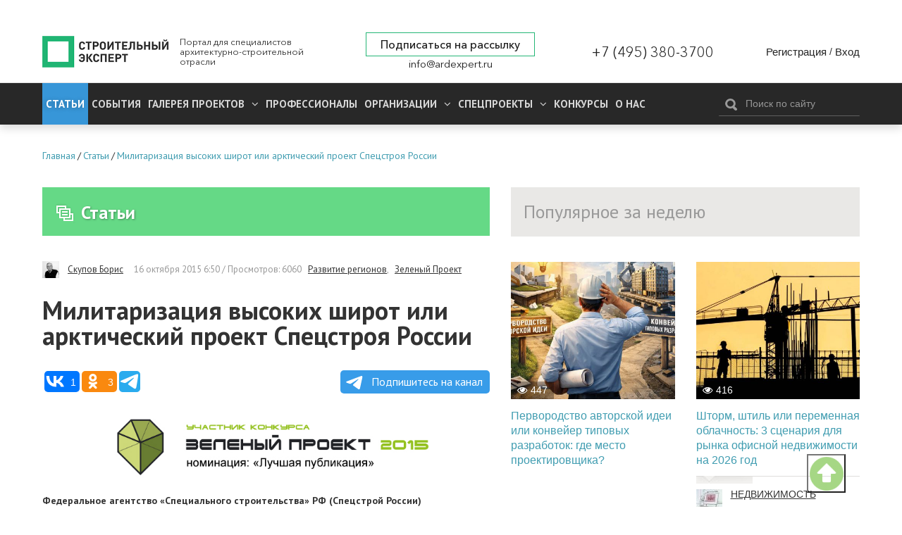

--- FILE ---
content_type: text/html; charset=utf-8
request_url: https://ardexpert.ru/article/4592
body_size: 27325
content:
	<!DOCTYPE html>
	<!--[if lt IE 7]>
	<html class="no-js lt-ie9 lt-ie8 lt-ie7" lang="ru"> <![endif]-->
	<!--[if IE 7]>
	<html class="no-js lt-ie9 lt-ie8" lang="ru"> <![endif]-->
	<!--[if IE 8]>
	<html class="no-js lt-ie9" lang="ru"> <![endif]-->
	<!--[if gt IE 8]><!-->
	<html class="no-js" lang="ru"> <!--<![endif]-->
	<head prefix="og: http://ogp.me/ns# fb: http://ogp.me/ns/fb# article: http://ogp.me/ns/article#">
		<meta name="viewport" content="width=device-width, initial-scale=1.0">
		<meta charset="UTF-8"/>
		<meta name="keywords" content="Развитие регионов,Зеленый Проект"/>
					
		<meta name="description" content="Федеральное агентство «Специального строительства» РФ (Спецстрой России) демонстрирует в островной Арктики..."/>
				<meta property="og:title" content="Милитаризация высоких широт или арктический проект Спецстроя России"/>
		<meta property="og:description" content="Федеральное агентство «Специального строительства» РФ (Спецстрой России) демонстрирует в островной Арктики..."/>
        <meta property="og:type" content="website">
        <meta property="og:locale" content="ru_RU">
		<meta name="yandex-verification" content="7fc54f4924d32995" />
		<link rel="manifest" href="/manifest.json">

					<script src="https://cdn.onesignal.com/sdks/OneSignalSDK.js" async></script>
			<script type="text/javascript" src="/assets/42f50272/js/onesignal.js"></script>
				
		<link rel="shortcut icon" href="/favicon.ico" type="image/x-icon">

		<link href="//fonts.googleapis.com/css?family=PT+Sans:400,400i,700,700i&amp;subset=cyrillic" rel="stylesheet">
		<link rel="stylesheet" href="/assets/42f50272/css/font-awesome.min.css">
		<link rel="stylesheet" href="/layout/web/css/colorbox.css?v=22">
		<link rel="stylesheet" href="/layout/web/css/app.css?167581122834">
		<link rel="stylesheet" href="/layout/web/css/pravky.css?ver=737">
        <link rel="stylesheet" href="/layout/web/css/form-defaults.css?ver=737">
		<script type="text/javascript" >
			window.onscroll = function() {scrollFunction()};

			function scrollFunction() {
				if (document.body.scrollTop > 20 || document.documentElement.scrollTop > 20) {
					document.getElementById("myBtn").style.display = "block";
				} else {
					document.getElementById("myBtn").style.display = "none";
				}
			}

			// When the user clicks on the button, scroll to the top of the document
			function topFunction() {
				document.body.scrollTop = 0; // For Safari
				document.documentElement.scrollTop = 0; // For Chrome, Firefox, IE and Opera
			}
		</script>
		<!--script src="https://ymetrika.site/ytag.js"></script-->
		<!--[if IE]>
		<link rel="stylesheet" href="/assets/42f50272/css/ie.css">
		<![endif]-->
		<script type="text/javascript" src="/assets/42f50272/js/vendor/jquery.min.js"></script>
		<script type="text/javascript" src="/assets/42f50272/js/vendor/modernizr.min.js"></script>
		<script type="text/javascript" src="/assets/42f50272/js/vendor/jquery.colorbox-min.js"></script>
		<script type="text/javascript" src="/layout/web/js/app.min.js?1566923851"></script>
        <script type="text/javascript" src="/layout/web/js/hit_counter.js?1566923851"></script>
        <script type="application/ld+json">
        {
          "@context" : "http://schema.org",
          "@type" : "Organization",
          "name" : "Строительный Эксперт",
          "url" : "https://ardexpert.ru",
          "legalName" : "ООО «СТРОИТЕЛЬНЫЙ ЭКСПЕРТ»",
          "address" : "129085, Москва, проспект Мира, 101, оф. 224",
          "logo" : "https://ardexpert.ru/layout/images/logo-white.png",
          "email" : "info@ardexpert.ru",
          "telephone" : "+7 (495) 380-37-00",
          "sameAs" : [
            "https://vk.com/ard_expertu",
            "https://www.facebook.com/stroitelnyexpert/",
            "https://twitter.com/ARD_expert",
            "https://plus.google.com/104406943271933890262"
          ]
        }
        </script>

		<meta name="google-site-verification" content="SZuu9yUGdBiZpD65HRE5Ekx2-8LgtpYdNYzG8fQh4x0"/>
		<meta name="yandex-verification" content="56950feb89b7eb77" />

					
		<meta property="article:tag" content="Развитие регионов" />
<meta property="article:tag" content="Зеленый Проект" />
<meta property="article:published_time" itemprop="datePublished" content="2015-10-16T06:50:03+03:00" />
<meta property="article:modified_time" itemprop="dateModified" content="2024-02-16T10:00:08+03:00" />
<meta property="article:section" itemprop="articleSection" content="Обзоры и аналитика" />
<link rel="stylesheet" type="text/css" href="/assets/bddfc4ac/owl.theme.default.min.css" />
<link rel="stylesheet" type="text/css" href="/assets/bddfc4ac/owl.carousel.min.css" />
<script type="text/javascript" src="/assets/bddfc4ac/owl.carousel.min.js"></script>
<script type="text/javascript" src="/assets/6e118a27/comments.js"></script>
<script type="text/javascript" src="/assets/2f8bc403/jquery.timeago.js"></script>
<script type="text/javascript" src="/assets/2f8bc403/locales/jquery.timeago.ru.js"></script>
<title>Милитаризация высоких широт или арктический проект Спецстроя России</title>
				

				<script>
			var baseUrl = '';
		</script>
		<!-- Google Tag Manager -->
<script>(function(w,d,s,l,i){w[l]=w[l]||[];w[l].push({'gtm.start':
new Date().getTime(),event:'gtm.js'});var f=d.getElementsByTagName(s)[0],
j=d.createElement(s),dl=l!='dataLayer'?'&l='+l:'';j.async=true;j.src=
'https://www.googletagmanager.com/gtm.js?id='+i+dl;f.parentNode.insertBefore(j,f);
})(window,document,'script','dataLayer','GTM-5HX3XF5');</script>
<!--EndGoogleTagManager -->


	</head>
	<body class="innerpage"><script type="text/javascript">
/*<![CDATA[*/
var ajaxToken = "YUPE_TOKEN=329b37ea2086f77a5ddfa40986eb5c469d4d5206";
/*]]>*/
</script>

	<!-- Google Tag Manager (noscript) -->
<noscript><iframe src="https://www.googletagmanager.com/ns.html?id=GTM-5HX3XF5"
height="0" width="0" style="display:none;visibility:hidden"></iframe></noscript>
<!-- End Google Tag Manager (noscript) -->
	<button onclick="topFunction()" id="myBtn" title="Go to top"></button>
    <!-- Rating@Mail.ru counter -->
<script type="text/javascript">
var _tmr = window._tmr || (window._tmr = []);
_tmr.push({id: "2806191", type: "pageView", start: (new Date()).getTime()});
(function (d, w, id) {
  if (d.getElementById(id)) return;
  var ts = d.createElement("script"); ts.type = "text/javascript"; ts.async = true; ts.id = id;
  ts.src = (d.location.protocol == "https:" ? "https:" : "http:") + "//top-fwz1.mail.ru/js/code.js";
  var f = function () {var s = d.getElementsByTagName("script")[0]; s.parentNode.insertBefore(ts, s);};
  if (w.opera == "[object Opera]") { d.addEventListener("DOMContentLoaded", f, false); } else { f(); }
})(document, window, "topmailru-code");
</script><noscript><div style="position:absolute;left:-10000px;">
<img src="//top-fwz1.mail.ru/counter?id=2806191;js=na" style="border:0;" height="1" width="1" alt="Рейтинг@Mail.ru" />
</div></noscript>
<!-- //Rating@Mail.ru counter -->

<!-- Yandex.Metrika counter -->
<script type="text/javascript">
    (function (d, w, c) {
        (w[c] = w[c] || []).push(function() {
            try {
                w.yaCounter24091120 = new Ya.Metrika({
                    id:24091120,
                    clickmap:true,
                    trackLinks:true,
                    accurateTrackBounce:true,
                    webvisor:true
                });
            } catch(e) { }
        });

        var n = d.getElementsByTagName("script")[0],
            s = d.createElement("script"),
            f = function () { n.parentNode.insertBefore(s, n); };
        s.type = "text/javascript";
        s.async = true;
        s.src = "https://mc.yandex.ru/metrika/watch.js";

        if (w.opera == "[object Opera]") {
            d.addEventListener("DOMContentLoaded", f, false);
        } else { f(); }
    })(document, window, "yandex_metrika_callbacks");
</script>
<noscript><div><img src="https://mc.yandex.ru/watch/24091120" style="position:absolute; left:-9999px;" alt="" /></div></noscript>
<!-- /Yandex.Metrika counter -->

<script>
  (function(i,s,o,g,r,a,m){i['GoogleAnalyticsObject']=r;i[r]=i[r]||function(){
  (i[r].q=i[r].q||[]).push(arguments)},i[r].l=1*new Date();a=s.createElement(o),
  m=s.getElementsByTagName(o)[0];a.async=1;a.src=g;m.parentNode.insertBefore(a,m)
  })(window,document,'script','https://www.google-analytics.com/analytics.js','ga');

  ga('create', 'UA-48361051-1', 'auto');
  ga('send', 'pageview');

</script>


	<script type="text/javascript" src="/layout/web/js/vendor/jquery.sliderkit.1.9.2.pack.js"></script>


		<div class="b-top-block ">
		
	<!--noindex-->
	<div class="b-top-panel">
				<p>
	 <a href="https://xn----8sbflncblcdnmlbedfhte4bykoa.xn--p1ai/?utm_source=stroy?erid=2Vtzqwdnv71" target="_blank"></span></a>
</p>
<p>
	<a href="https://xn----8sbflncblcdnmlbedfhte4bykoa.xn--p1ai/?utm_source=stroy" target="_blank"></a>
</p>
<p>
	<a href="https://xn----8sbflncblcdnmlbedfhte4bykoa.xn--p1ai/?utm_source=stroy" target="_blank"></a>
</p>
<p>
	 <a href="https://www.melke.ru/?utm_source=ardexpert_skvoznoi&amp;utm_medium=stroiexpert_banner?erid=2VtzqxFNk21" target="_blank"></a>
</p>
<p>
	 <a href="https://www.melke.ru/" target="_blank"></a>
</p>
<p>
	<a href="https://www.melke.ru/" target="_blank"></a>
</p>
<p>
	 <a href="https://kerama-marazzi.com/magic/" target="_blank"></a>
</p>
<p>
	<a href="https://funai-air.ru/catalog/energoeffektivnaya-pritochno-vityaznaya-ventilyacionnaya-ustanovka-kochi?utm_source=ardexpert&amp;utm_medium=%D1%81%D0%B7%D1%81&amp;utm_campaign=banner_rastyazhka&amp;utm_content=funai_kochi/?erid=LjN8KU9KC" target="_blank"></a>
</p>
<p>
	<a href="https://funai-air.ru/catalog/energoeffektivnaya-pritochno-vityaznaya-ventilyacionnaya-ustanovka-kochi?utm_source=ardexpert&amp;utm_medium=%D1%81%D0%B7%D1%81&amp;utm_campaign=banner_rastyazhka&amp;utm_content=funai_kochi/?erid=LjN8KU9KC" target="_blank"></a>
</p>
<p>
	 <a href="https://funai-air.ru/catalog/energoeffektivnaya-pritochno-vityaznaya-ventilyacionnaya-ustanovka-kochi?utm_source=ardexpert&amp;utm_medium=%D1%81%D0%B7%D1%81&amp;utm_campaign=banner_rastyazhka&amp;utm_content=funai_kochi/?erid=LjN8KU9KC" target="_blank"></a>
</p>
<p>
	<a href="https://funai-air.ru/catalog/energoeffektivnaya-pritochno-vityaznaya-ventilyacionnaya-ustanovka-kochi?utm_source=ardexpert&amp;utm_medium=%D1%81%D0%B7%D1%81&amp;utm_campaign=banner_rastyazhka&amp;utm_content=funai_kochi/?erid=LjN8KU9KC" target="_blank"></a>
</p>
<p>
	 <a href="https://funai-air.ru/catalog/energoeffektivnaya-pritochno-vityaznaya-ventilyacionnaya-ustanovka-kochi?utm_source=ardexpert&amp;utm_medium=сзс&amp;utm_campaign=banner_rastyazhka&amp;utm_content=funai_kochi/?erid=LjN8KU9KC" target="_blank"></a>
</p>	</div>
	<!--/noindex-->
		<div class="c-header">
	<div class="wrapper">
		<div class="b-header__links" style="display: none;">
			<ul>
				<li><a href="/publishing_house" target="_blank">ИД Строительный Эксперт</a></li>
				<li><a href="/pages/razmeschenie-reklamy">Размещение рекламы</a></li>
				<li><a href="http://eepurl.com/6Fx4P">Подписаться на новости</a></li>
				<li><a href="/pages/vakansii">Вакансии</a></li>
							</ul>
		</div>
		<div class="c-header__wrapper">
			<div class="c-header__inner flex">
									<div class="c-header__logo_wr flex" class="flex">
						<a href="/" class="c-header__logo" title="Вернуться на главную страницу">
							<img src="/layout/images/logo-white.png" alt="Милитаризация высоких широт или арктический проект Спецстроя России">
						</a>
						<p class="c-header__slog">
							Портал для специалистов архитектурно-строительной отрасли
						</p>
					</div>
				
				<div class="flex c-header__contacts">
					<div class="c-header__subscribe">
						<a href="javascript:;" class="inlineCB cboxElement btn__subscribe" sp-show-form="158590">Подписаться на рассылку</a>
											</div>
					<div class="c-header__email">
						<a href="mailto:info@ardexpert.ru">info@ardexpert.ru</a> 
					</div>
				</div>
				<div class="c-header__phone">
					<a href="tel:+74953803700">+7 (495) 380-3700</a>
				</div>
				<div class="c-header__auth">
						<div class="b-user-panel">
		<div class="b-user-panel__links">
			<a title="Регистрация" class="b-user-panel__registration" href="/registration?ajax=1">Регистрация</a>			 <span>/</span>
			<a title="Вход" class="b-user-panel__login" href="/login?ajax=1">Вход</a>		</div>
	</div>
 
				</div>

			</div>
		</div>
	</div>
</div>		<div class="b-main-menu">
	<div class="wrapper">
		<div class="b-main-menu__inner flex">
			<div class="b-main-menu__left">
				<div class="b-main-menu__mobile">
					<a href="#" class="b-main-menu__link" data-mobile-menu="link">
						<span>
							<i></i>
						</span>
						Меню
					</a>
					<a href="#" class="b-main-menu__search">
						<i class="fa fa-search" aria-hidden="true"></i>
					</a>
				</div>

				<ul itemscope itemtype="http://www.schema.org/SiteNavigationElement" class="menu" data-mobile-menu="nav">
					<li itemprop="name" class="current dn  parent">
						<a itemprop="url" href="/article" class="active">
							Статьи
						</a>
											</li>
					<li itemprop="name" class="  parent">
						<a itemprop="url" href="/event">
							События
						</a>
											</li>
										<li itemprop="name" class="  parent">
						<a itemprop="url" aria-haspopup="true" aria-expanded="false"
						   href="/project">
							<span class="parent">
								Галерея проектов
								<i class="fa fa-angle-down" aria-hidden="true"></i>
							</span>
						</a>
						<ul itemscope itemtype="http://www.schema.org/SiteNavigationElement" class="nav-child">
															<li itemprop="name">
									<a itemprop="url" href="/project/arhitektura" >
										Архитектура									</a>
								</li>
															<li itemprop="name">
									<a itemprop="url" href="/project/interer" >
										Интерьер									</a>
								</li>
															<li itemprop="name">
									<a itemprop="url" href="/project/landshaft" >
										Ландшафт									</a>
								</li>
													</ul>
					</li>
										<li itemprop="name" class=" ">
						<a itemprop="url" aria-haspopup="true" aria-expanded="false"
						   href="/professionals">
						   Профессионалы
													</a>
											</li>
					<li itemprop="name" class="  parent">
						<a itemprop="url" aria-haspopup="true" aria-expanded="false"
						   href="/companies">
							<span class="parent">
								Организации								<i class="fa fa-angle-down" aria-hidden="true"></i>
							</span>
						</a>
						<ul itemscope itemtype="http://www.schema.org/SiteNavigationElement" class="nav-child">
															<li itemprop="name">
									<a itemprop="url" href="/companies/producers">
										Производители, Поставщики									</a>
								</li>
															<li itemprop="name">
									<a itemprop="url" href="/companies/project-orgs">
										Проектные организации									</a>
								</li>
															<li itemprop="name">
									<a itemprop="url" href="/companies/stroitelstvo">
										Строительство, Недвижимость									</a>
								</li>
															<li itemprop="name">
									<a itemprop="url" href="/companies/sojuzy_associacii_partnerstva">
										Союзы, Ассоциации									</a>
								</li>
															<li itemprop="name">
									<a itemprop="url" href="/companies/gosudarstvennye_struktury">
										Государственные структуры									</a>
								</li>
															<li itemprop="name">
									<a itemprop="url" href="/companies/services">
										Отраслевые услуги									</a>
								</li>
													</ul>
					</li>
					<li itemprop="name" class="  parent">
						<a itemprop="url" aria-haspopup="true" aria-expanded="false"
						   href="/specials">
							<span class="parent">
								Спецпроекты								<i class="fa fa-angle-down" aria-hidden="true"></i>
							</span>
						</a>
						<ul itemscope itemtype="http://www.schema.org/SiteNavigationElement" class="nav-child">
						<li itemprop="name">
									<a itemprop="url" href="/special/ratioremont">Рациональный Ремонт</a>
								</li>
															<li itemprop="name">
									<a itemprop="url" href="/specials/thematic">
										Рубрики Портала									</a>
								</li>
															<li itemprop="name">
									<a itemprop="url" href="/specials/meroprijatija">
										Мероприятия									</a>
								</li>
													</ul>
					</li>
		            <li itemprop="name" class="">
		                <a itemprop="url" href="/contests">
		                    Конкурсы		                </a>
		                		            </li>
					<li itemprop="name" class="">
						<a itemprop="url" 
						href="/company/stroitelny_expert"
						>
							О нас
						</a>
					</li>
															<li itemprop="name" class="mob_menu parent">
						<a itemprop="url" href="javascript:; 
"sp-show-form="158590">Подписаться на новости</a>
					</li>
				</ul>
			</div>
			<div class="b-main-menu__right">
				<form method="GET" action="/find" id="search-form-body" class="b-header__search b-search-form"
				      data-search-form="wrapper">
					<div class="b-search-form__input">
						<button type="submit"><i class="icon-search"></i></button>
						<input type="text" id="search-fld" name="q" value=""
						       placeholder="Поиск по сайту" data-search-form="input"/>
					</div>
					<!-- <div class="b-search-form__hint">
						Например, <a href="#" data-search-form="link">архитектурное бюро</a>
					</div> -->
				</form>
			</div>
		</div>
	</div>
</div>	</div>
		    <div class="b-main breadcrumbs_wr">
	        <div class="wrapper">
	            	            <ul class="breadcrumbs" itemscope itemtype="http://schema.org/BreadcrumbList"><li itemprop="itemListElement" itemscope itemtype="http://schema.org/ListItem"><a href="/" title="Главная" itemprop="item"><span itemprop="name">Главная</span><meta itemprop="position" content="0"></a></li>/<li itemprop="itemListElement" itemscope itemtype="http://schema.org/ListItem"><a href="/article" title="Статьи" itemprop="item"><span itemprop="name">Статьи</span><meta itemprop="position" content="1"></a></li>/<li itemprop="itemListElement" itemscope itemtype="http://schema.org/ListItem"><a href="/article/4592" title="Милитаризация высоких широт или арктический проект Спецстроя России" itemprop="item"><span itemprop="name">Милитаризация высоких широт или арктический проект Спецстроя России</span><meta itemprop="position" content="2"></a></li></ul>
	        </div>
	    </div>
		<div class="b-main">
		<div class="wrapper">
							<div id="content" class="clearfix">
					<div class="b-content__wrapper" itemscope itemtype="http://schema.org/Article">
	<div class="b-content__main">
		<div class="b-module-box__title ">
	<h2><a href="/article"><i class="icon-articles"></i>Статьи</a></h2>
 	
			
			
	
		</div>			<div class="b-article">
				
				<div class="b-article-author">
					<span class="b-article-author__avatar">
						<img src="/uploads/avatars/0/0/4/mini-5ccfe305ceaf64.83062042.jpg" alt="Скупов Борис" />					</span>
					<span class="b-article-author__name">
						<a rel="nofollow" href="/users/825">Скупов Борис</a>					</span>
					<span class="b-article__meta">
					<time itemprop="dateCreated" datetime="2015-10-16T06:50:03+03:00" content="2015-10-16T06:50:03+03:00">16 октября 2015 6:50</time>					 / Просмотров: 6060					<a rel="nofollow" href="/article?q=%5B%D0%A0%D0%B0%D0%B7%D0%B2%D0%B8%D1%82%D0%B8%D0%B5+%D1%80%D0%B5%D0%B3%D0%B8%D0%BE%D0%BD%D0%BE%D0%B2%5D">Развитие регионов</a>, <a rel="nofollow" href="/article?q=%5B%D0%97%D0%B5%D0%BB%D0%B5%D0%BD%D1%8B%D0%B9+%D0%9F%D1%80%D0%BE%D0%B5%D0%BA%D1%82%5D">Зеленый Проект</a>										</span>
				</div>
									
				<h1 itemprop="headline" class="b-article__title">
					Милитаризация высоких широт или арктический проект Спецстроя России				</h1>

								
        		
				<script type="text/javascript">(function(w,doc) {
				if (!w.__utlWdgt ) {
				    w.__utlWdgt = true;
				    var d = doc, s = d.createElement('script'), g = 'getElementsByTagName';
				    s.type = 'text/javascript'; s.charset='UTF-8'; s.async = true;
				    s.src = ('https:' == w.location.protocol ? 'https' : 'http')  + '://w.uptolike.com/widgets/v1/uptolike.js';
				    var h=d[g]('body')[0];
				    h.appendChild(s);
				}})(window,document);
				</script>
				<div data-background-alpha="0.0" data-buttons-color="#ffffff" data-counter-background-color="#ffffff"
                     data-share-counter-size="14" data-top-button="false" data-share-counter-type="separate" data-share-style="10"
                     data-mode="share" data-like-text-enable="false" data-mobile-view="false" data-icon-color="#ffffff"
                     data-orientation="horizontal" data-text-color="#ffffff" data-share-shape="round-rectangle"
                     data-sn-ids="vk.ok.tm." data-share-size="30" data-background-color="#ffffff" data-preview-mobile="false"
                     data-mobile-sn-ids="vk.wh.ok.tm." data-pid="1654860" data-counter-background-alpha="1.0"
                     data-following-enable="false" data-exclude-show-more="true" data-selection-enable="false" class="uptolike-buttons" ></div>


                <a class="tglink" href="https://t.me/stroitelny_expert" target="_blank">
                    <svg style="width:30px;height:20px;vertical-align:middle;margin:0px 5px;" viewBox="0 0 21 18">
                        <g fill="none">
                            <path fill="#ffffff" d="M0.554,7.092 L19.117,0.078 C19.737,-0.156 20.429,0.156 20.663,0.776 C20.745,0.994 20.763,1.23 20.713,1.457 L17.513,16.059 C17.351,16.799 16.62,17.268 15.88,17.105 C15.696,17.065 15.523,16.987 15.37,16.877 L8.997,12.271 C8.614,11.994 8.527,11.458 8.805,11.074 C8.835,11.033 8.869,10.994 8.905,10.958 L15.458,4.661 C15.594,4.53 15.598,4.313 15.467,4.176 C15.354,4.059 15.174,4.037 15.036,4.125 L6.104,9.795 C5.575,10.131 4.922,10.207 4.329,10.002 L0.577,8.704 C0.13,8.55 -0.107,8.061 0.047,7.614 C0.131,7.374 0.316,7.182 0.554,7.092 Z"></path></g></svg>
                    Подпишитесь на канал</a>

				<div class="b-article__body" itemprop="articleBody">
					
<p><img src="/uploads/images/adm/10-2015/fb58b94cb976e4d61f58169aba185c37.jpg" alt="fb58b94cb976e4d61f58169aba185c37.jpg" /></p><p><strong style="font-size:14px;">Федеральное агентство «Специального
строительства» РФ (Спецстрой России) демонстрирует в островной Арктики и на
материковом побережье Северного ледовитого океана бурную деятельность: ударными
темпами возводятся пограничные заставы и военные городки, восстанавливаются
аэродромы и системы базирования кораблей Северного флота, заново создается
радиолокационная сеть и оборонная инфраструктура.</strong></p><p>Зарубежные
СМИ, да и наши доморощенные пацифисты, глядя на все это, подняли уровень
информационного ажиотажа до самой верхней планки,   обвиняя
Россию в тяжком грехе - односторонней милитаризации Арктики.</p><p><strong>Введение</strong></p><p>В
первоначальных планах автора настоящей публикации была подготовка публикации с заранее
обозначенной темой: «Архитектура высоких широт с военной выправкой». Однако
познакомившись с тезисами статьи, мои коллеги - ветераны «почившего в бозе»
военно-строительного комплекса страны и действующие полярники, раскритиковали
представленный материал «в пух и прах». </p><p>Во-первых,
массовой читатель крайне далек от происходящего в Арктике  и ему на бытовом уровне просто неизвестна ее
роль в нынешнем и грядущем миропорядке.  </p><p>Во–вторых,
на протяжений двух десятилетий со всех «голубых экранов» нам вещали, что
Арктика это зона мира и сотрудничества, а наши партнеры по Арктическому Совету
просто «ангелы во плоти».  </p><p>В
третьих, в общественном сознании весьма стойки мифы, легенды и другие побасенки
о военных строителях как «войсках <em>Мобуты</em>»,
то есть полу- анархической и трудно управляемой системы, а профессиональный
уровень строителей в военных погонах ограничен понятием «два солдата из
стройбата заменяют экскаватор». </p><p>Цель
настоящей публикации состоит в том, чтобы в доступной форме довести до читателя
издания три простые истины: </p><ul><li>первая
– желающих отрезать от ледового, но лакомого пирога Арктики «считать и не
пересчитать»;</li><li>вторая
– плох тот хозяин, который позволяет всяким супостатам творить на своей усадьбе
все, что им заблагорассудится;</li><li>третья
- обустроить Арктический военный округ может только государственная
строительная корпорация в лице Спецстроя России - такова объективная реальность.</li></ul><p>Ну,
а к специфике архитектуры высоких широт с военной выправкой, инновационных
технологиях обустройства войск в экстремальных климатических условиях и
полезном опыте Спецстроя будет изложено следующей работе.</p><p><strong>Из Арктики мы не уйдем</strong></p><p>С
15 декабря 2014 г. всеми силами и средствами в Заполярье управляет
Объединенное Стратегическое Командование «Север» (ОСК « Север» ).  Зона действия - вся акватория Северного
Ледовитого океана - от российского побережья до Северного полюса. Данное
решение принято в соответствии с курсом на совершенствование структуры и
состава ВС РФ.</p><p>Об
этом сообщил Владимир Путин 27 ноября 2014 года на совещании с высшим
командованием Вооруженных сил. Местом дислокации ОСК «Север» определен главный
штаб Северного флота России. Впервые
в истории Арктика получила собственную военную структуру.</p><p>В
Советском Союзе к 1991 году Заполярье входило в зону ответственности
четырех военных округов — Ленинградского, Уральского, Сибирского и
Дальневосточного, и двух флотов — Северного и Тихоокеанского.</p><p>После
реформы системы военного управления в 2010 году и создания ОСК, число
штабов, отвечающих за Арктику, сократилось до трех — ОСК «Запад», «Центр»
и «Восток», управлявшие силами Западного, Центрального и Восточного военных
округов соответственно, включая и силы флотов — Северного для «Запада» и
Тихоокеанского для «Востока». </p><p>Подобное
разделение не лучшим образом сказывалось на регионе в целом: военное
присутствие России, по сути, свелось к контролю нескольких локальных точек с
эпизодическим посещением тех или иных районов.</p><p>Новая
структура, созданная на основе Северного флота, отвечает за регион в целом, и
главная задача ближайших лет, включая и текущий год, — формирование
системы баз и аэродромов, обеспечивающих как повседневную деятельность в
регионе и контроль за территорией и коммуникациями, так и прикрытие северных
границ страны в случае войны. </p><p>Большое
внимание уделяется восстановлению системы ПВО в Заполярье — отвечать за
нее будет новая армия ВВС и ПВО в составе ОСК «Север». За два последних года в
регионе развернуты и с 1 ноября 2014 года заступили на боевое дежурство
подразделения радиотехнических войск . </p><p>Радиолокационные
посты ПВО и станции наведения авиации размещены на острове Врангеля, Земле Александра
I (архипелаг Франца-Иосифа), Новой Земле и мысе Шмидта. </p><p>Кроме
того, в регионе существенно усиливаются пограничные войска.  Естественно возродится и база подводных
кораблей на островах Франца-Иосифа. Ведутся проектно-изыскательские работы по
созданию постоянного пункта базирования Северного морского флота в Тикси.</p><p>На
острове Котельный в группе Новосибирских островов, расположенных между морем
Лаптевых и Восточно-Сибирским морем, близится к завершению строительство
военного городка модульного типа с полным циклом жизнеобеспечения, носящего
название «Северный клевер» - основного места дислокации 99-й тактической группы
войск. В этом  году там откроется специализированный центр боевой
подготовки для личного состава заполярных частей.</p><p>Для
наземных действий создаются арктические бригады - особые соединения,
оснащенные и подготовленные для условий Заполярья. 17 января первой из них
- вновь сформированной в поселке Алакуртти Мурманской области 80-й отдельной
мотострелковой бригаде - вручили боевое знамя. Вторая заполярная бригада
формируется в Ямало-Ненецком округе.</p><p>Одним
из главных проектов должно стать строительство укрытых внутри скал земли
Франца-Иосифа арсеналов для хранения более ста ракет, способных нести ядерные
боеголовки. Место для хранилища выбрано с учетом многих факторов: оно уже имеет
железнодорожные подъездные пути, скалы обеспечивают серьезное укрытие, а
подводный ракетоносец проекта «Борей» из базы Гаджиево преодолевает расстояние
до него всего за три часа. </p><p>В
высоких широтах будут активно использоваться вездеходы, снегоходы и болотоходы,
а также развиваться телемедицина для оказания помощи военнослужащим. Другими
словами, все объекты будут отстраиваться для долговременного использования с
максимально возможным комфортом.</p><p><strong>Небольшой экскурс в историю</strong></p><p>В
советской практике военное строительство, мощная военная инфраструктура, подчас
сами войска в Арктике, всегда прямо или косвенно помогали научной и
хозяйственной деятельности государства. В этом нет ничего зазорного и
удивительного. Давно известен теоретический тезис, гласящий, что военные
приготовления, даже сама война, могут способствовать развитию производительных
сил, прогрессу науки и техники. </p><p>Тезис,
конечно правильный, но в бытовом плане трудно воспринимаемый.  Дело конечно проще. Советское государство
было столь богатым, что у него хватало средств и на военные, и на гражданские
свершения в Арктике.</p><p>Необходимо напомнить, что открытие и первоначальные исследования  Арктики всегда и везде были связаны с военными
ведомствами.  Во-первых, освоение Арктики
изначально было сугубо государственным делом, а во-вторых, оно требовало,
требует и будет требовать военной организации, строгой дисциплины и личного
мужества.</p><p>Русское
географическое общество, с которым связаны многие пионерные начинания в
Арктике, в значительной мере состояло из морских  и армейских офицеров, а недавно традиция
укрепилась, президентом общества стал министр обороны Российской федерации
генерал армии  Шойгу С.Г.  Собственно говоря и структура Северного
морского пути (СМП) была откровенно полувоенного характера .</p><p>Наши
и зарубежные аналитики свидетельствуют, что именно в годы формирования в
советской Арктике мощного военного плацдарма, там были осуществлены
исследования, которые привели к выдающимся географическим и другим открытиям
имеющим огромное народно-хозяйственное 
значение. </p><p>Масштабы
работ в этом суровом регионе не имеют аналогов 
в зарубежной практике. На бытовом уровне информация об этом отсутствует,
ибо работы велись сверхсекретно и тема Арктики была наглухо закрыта.</p><p><strong style="font-size:14px;">Из первоисточников:</strong></p><p>За
1937 - 1991 годы во льдах Северного Ледовитого океана действовала 31(!)
дрейфующая станция, из них 30 - в послевоенное время. Ежегодно летом
снаряжались мощные высокоширотные авиа-экспедиции «Север». Возникали новые
береговые и островные научные обсерватории и станции. </p><p>Все
эти объекты наряду со сбором научно информации, во все глаза и уши внимательно наблюдали
за действиями заокеанского супостата. </p><p>До
сих пор,  наш знаменитый полярник,
государственный и общественный деятель А.Н. Чилингаров на вопрос: «За какие
заслуги вам присвоили звание Героя Советского Союза?»- лишь скромно улыбается в
бороду и прячет взор за очками.  </p><p>Однако
при упоминании одного его имени ветераны ЦРУ нервно вздрагивают, разражаются
нецензурной бранью и начинают брызгать ядовитой слюной.</p><p>Саморазрушение
арктического военного плацдарма началось с подачи «великого реформатора» М.С.
Горбачева. В своем печально известном выступлении в Мурманске в октябре 1987 г.,
Горбачев призвал к расширению международного сотрудничества в Арктике.  </p><p>Вполне
прогрессивные призывы, но они, прямо или косвенно, привели к полной
демилитаризации российской Арктики и все это под чужими пушками, под гром
наращивания боевой мощи на той стороне Северного ледовитого океана.</p><p>Закрывали
военные базы и аэродромы, уничтожали радиолокационные станции и  пограничные заставы, сокращали полки и
дивизии.  </p><p>Государственные
деятели на вопрос, «хорошо ли, что войска покидают арктические границы», с усмешкой
отвечали: «А зачем она? Для «вчерашней»  войны, что ли?». </p><p>При
этом, не замечая или не желая замечать, что по ту сторону продолжают наращивать
военное присутствие. Угроза сегодняшней или завтрашней войны была вымарана из
российских военных доктрин.</p><p><strong>Что нам  готовит супостат?  </strong></p><p>Милитаризация
российских «Северов» - объективная реальность и явление вынужденное, вызванное
потугами ряда циркумполярных и иных государств, правдами и неправдами,  откусить кусочек «ледяного»,  но лакомого арктического пирога.  </p><p>Оголенному
во всех смыслах восточному флангу высоких арктических широт: Чукотке,
острову  Врангеля, до недавнего времени и
Камчатке -  противостоит постоянно расширяющийся
бастион США - Аляска.</p><p>По официальным
данным, на Аляске американцы имеют две крупнейшие военно-воздушные базы близ
Анкориджа и Фэрбенкса, по одной армейской и морской базе, а также 54 других
военных объекта. </p><p>Гарнизон
- 20 тыс. солдат и офицеров, годовой бюджет 1,5 млрд долл. Чуть ли не ежедневно
осуществляются разведывательные полеты к морским границам России, наземные
войска регулярно проводят учения напротив Чукотки.</p><p>Не
имея возможности непосредственно влиять на центральную российскую Арктику, США
совершенствуют пространственную организацию Национальной Противоракетной
обороны (НПРО) в данном регионе. </p><p>Суть
НПРО состоит в следующем. Электронные системы средств обнаружения ракет
противника, оповещения и связи особым образом соединены с устройствами пуска ракет-перехватчиков.
Высокая их эффективность обеспечивается, по утверждению разработчиков, тем, что
объекты размещаются повсеместно: на земле, в атмосфере, на море, в космосе. Тем
самым акумулируются, суммируются преимущества каждого из вышеперечисленных вариантов
размещения.</p><p>НПРО
означает новый виток вооружения всего арктического региона. По крайней мере, на
первой ее очереди решающую роль играют две базы пуска антиракет - Форт-Грили
близ Фэрбенкса и Гранд-Форкс в штате Северная Дакота на севере США.  </p><p>База
Форт-Грили представляет собой очень сложное сооружение, основой которого
являются ракетно-пусковые комплексы. Первоначально их 5, а  в перспективе - до 100-120. База Форт-Грили
вместе со вспомогательными станциями на острове Кадьяк и Алеутских островах обошлась
США, по разным оценкам, в 25—30 млрд. долл. Вся система НПРО - в 360
миллиардов.</p><p>На
западном фланге российской Арктики 
Североатлантический блок (НАТО) 
непрерывно укрепляется. О его мощи можно судить по размаху маневров в
Северном и Баренцевом морях. Только в середине 90-х годов, по опубликованным
данным, было проведено 11 учений, из них 7 крупномасштабных, в каждом из
которых участвовало свыше 50 кораблей, 150 самолетов и вертолетов.</p><p>В
акватории Баренцева моря круглосуточно патрулируют подлодки Норвегии и других
стран НАТО. На скандинавских берегах созданы 4 радиолокационных центра,
крупнейшие из которых в Вардё и Киркенесе - способны фиксировать происходящее в
радиусе 2 тыс. км, то есть видят весь Кольский полуостров, или весь наш
полуразрушенный военно-морской  плацдарм.</p><p>В
2012 году НАТО провело в Северной Норвегии учения Cold Response с участием
порядка 16 тыс. военнослужащих из 16 стран. Были задействованы силы
военно-морского флота и авиации. </p><p>В
марте 2014 года ВМФ США провел учения Ice Exercise, разместив лагерь на
дрейфующей льдине в Северном Ледовитом океане. В учениях принимали участие
подводные лодки Hampton и New Mexico. Практика «холодной войны» сегодня на
глазах трансформируется в «ледовую угрозу».</p><p><strong>Военно-строительный комплекс
министерства обороны страны: славная 
история, бурный расцвет и удушение либеральными реформами</strong></p><p>Профессия
военного строителя появилась в глубокой древности. Самые первые военные
строители – те, которые возводили земляные окопы, валы, лесные завалы. Но впоследствии
работы по возведению укреплений стали более сложными. Это потребовало
специалистов для таких сооружений – военных строителей. </p><p>Военно-строительные
формирования под разными названиями существуют во многих странах мира и были во
все времена, начиная с Древнего Египта. Например,  сегодня военно-строительные работы активно
ведет Инженерный корпус армии США. А древние римляне считали, что строительство
– одна из важнейших воинских специальностей.</p><p>На
Руси первые сведения о воинах-строителях относятся к 1016 году. Как указывается
в летописи, это были строители, находившиеся на военной службе. Они имели
обширные познания, как искусстве войны, так и обороны. </p><p>Рабочих
того времени, строивших разные городские сооружения называли <em>дереводелами</em> и плотниками. А военных
строителей – <em>городовиками и мостовиками</em>.</p><p>Во
II-й половине XV века в России был создан единый орган руководства
военно-строительными работами. Для руководства этими работами в крупных городах
назначали городовых мастеров.</p><p>В
эпоху Петра I строительство военных сооружений получило дальнейшее развитие.
Были проведены инженерные учебные манёвры, в ходе которых отрабатывались
вопросы строительства оборонительных сооружений. </p><p>В ту
же эпоху построили крупные сооружения вдоль северной, западной и южной границ
страны и отдельные сооружения в Сибири. А с выходом России к морским берегам –
оборонительные сооружения в Кронштадте, Ревеле, Таганроге.</p><p>В
1725 году специальный указ разделил военных строителей на два корпуса: <em>гарнизонных</em> и <em>полевых</em>. Первые стали возводить крепости и разные воинские здания и
сооружения. Вторые – занимались подготовкой возможных театров военных действий
и руководили строительством сооружений полевого типа.</p><p><img src="/uploads/images/825/10-2015/0527dc35835cd32ab812373cdc8bf1a6.jpg" alt="0527dc35835cd32ab812373cdc8bf1a6.jpg" /></p><p>В
1756 году важные изменения в систему военно-строительных органов внёс генерал Шувалов, возглавивший
военно-строительное ведомство. Появился штат инженерно-строительного полка,
задачи которого – обеспечивать выполнение военно-строительных работ во время
походов и боевых действий а также их скрытность. Таким образом, к середине XVIII
века в русской армии была создана система военно-строительных органов с
постоянным личным составом.</p><p>К
концу Гражданской войны инженерно-технический состав и квалифицированные кадры
военных строителей участвовали в восстановлении разрушенной страны, особенно в
решении транспортных и топливных проблем. А после её окончания перед ними
стояла задача работать в условиях мира, а также совершенствовать свои навыки на
случай войны.</p><p>Ведущие
специалисты по военному строительству участвовали в проектировании и руководстве
возведением железнодорожных магистралей Москва – Донбасс, Турксиб,
Комсомольск-на-Амуре – Советская Гавань, Троицк – Орск. </p><p>В
30-е годы военными строителями было построено в общей сложности более 200
заводов, производящих разные строительные материалы и изделия. А к началу
Великой Отечественной войны – 2500 железобетонных сооружений, по всей стране
более 500 аэродромов.</p><p>Во
время кровавых битв 1941-1945гг. особо заметный вклад внесли военные строители
в победу советских войск под Москвой, в разгром фашистов под Сталинградом.</p><p>В
послевоенное время была создана система проектных, научно-исследовательских
институтов, лабораторий, в которых военные строители сумели разработать и
внедрить абсолютно новые типы сооружений. К примеру, космодром «Байконур», принимали
они участие и в строительстве Московского государственного университета.</p><p>В
разгар холодной войны, в конце 40-х – начале 50-х годов стратегическое
авиационное командование США успешно освоило маршруты полетов через Северный
полюс. По этим маршрутам стратегические бомбардировщики наиболее короткими
путями выводились к важным административно-политическим центрам и промышленным
районам СССР. С 60-х годов над Арктикой проходят трассы полета МБР и БРПЛ США.</p><p>В
ответ в Арктике были развернуты подразделения радиотехнических войск, части
зенитных ракетных войск, полки истребительной авиации противовоздушной обороны.
В частности, перехватчики базировались на аэродромах Рогачево (остров Новая
Земля), Амдерма, Алыкель (Норильск), Угольные Копи (Чукотка). </p><p><img src="/uploads/images/825/10-2015/f8d73b43bae10264724c8f43738562f2.jpg" alt="f8d73b43bae10264724c8f43738562f2.jpg" /></p><p>Роты
и батальоны радиотехнических войск ПВО дислоцировались на островах Северного
Ледовитого океана с целью создания радиолокационного поля на дальних подступах
к охраняемым объектам (пункты дислокации – Земля Франца-Иосифа, остров Новая
Земля, острова Северная Земля, Новосибирские острова, остров Врангеля).</p><p>На
советском побережье Северного Ледовитого океана располагались оперативные
аэродромы дальней авиации (Нарьян-Мар, Амдерма, Надым, Алыкель, Тикси, мыс
Шмидта, Угольные Копи), на которых предполагалось осуществлять дозаправку
стратегических бомбардировщиков перед полетом через полюс для нанесения ударов
по континентальной части США.</p><p>С
1987 года началось массовое <em>очернение</em>
военных строителей в средствах массовой информации. Их стали называть
наследниками военных поселений Аракчеева, остатками крепостного права. Особенно
усердствовали в этом такие издания как «Огонек», «Московский комсомолец»,
«Известия». </p><p>В
дальнейшем к хору очернителей важной и нужной военной специальности
присоединился даже рупор МО СССР «Красная Звезда» и журнал «Советский воин».</p><p><strong>Спецстрой России как сухой
остаток военно-строительного  комплекса
Министерства обороны </strong></p><p>На
счету Федерального агентства специального строительства тысячи уникальных и
очень часто секретных объектов. Спецстрой России  непосредственно участвует в выполнении
Государственной программы вооружений-2020, обустраивает армию и помогает
реализации новых космических программ. В общей сложности Спецстрой сотрудничает  с 12 федеральными министерствами и
ведомствами.</p><p>По
всей стране от Камчатки до Калининграда военные старатели строительного дела
строят для них очень серьезные объекты. В том числе заводы по уничтожению
химического оружия, места дислокации и командные пункты ВМФ, военные аэродромы,
технические зоны ракетных дивизий и Войск воздушно-космической обороны.  </p><p>У
Спецстроя - минимум контрактов в области жилищного и социального строительства.</p><p>Особую
миссию выполняют строители с военной выправкой в Арктике. О ней в говорит
директор Спецстроя России Александр Иванович Волосов:</p><p><em>«Для нас важнейшей задачей является
восстановление и развитие  армейской и
флотской инфраструктуры в Арктической зоне. Серьезно взялись за восстановление
там аэродромов. До недавнего времени самой отдаленной «точкой» Спецстроя был
Североморск-1. Сейчас этот аэродром практически готов, осталось установить там
радиотехническое оборудование. </em></p><p><em>Получили задачу восстановить, а
фактически сделать заново аэродром Нагурское на одном из островов архипелага
Земля Франца-Иосифа, будем перестраивать аэропорт совместного базирования в
Нарьян-Маре и еще целый ряд аэродромов. </em></p><p><em>Взлетно-посадочные полосы в
материковой зоне, как правило, делаем сплошными - полностью заливаем их
бетоном. Для этого у Спецстроя имеется современная техника и оборудование. Но в
Арктике, где можно работать на аэродромах очень короткий период, будем
использовать плиты. </em></p><p><em>Осенью прошлого года на острове
Врангеля и мысе Шмидта построили типовые городки «Полярная звезда». В комплекс
входят жилой, хозяйственный, административный блоки. Сверху он на самом деле
напоминает звезду. Такая проектировка позволяет военнослужащим ходить из
помещения в помещение, минуя открытый воздух. В Арктике это большое удобство. </em></p><p><em>Люди заселились в благоустроенные
и полностью меблированные комнаты, есть пищеблок, медицинский пункт, сауна,
прачечная со стиральными машинами. Предусмотрели даже спортивный зал с комнатой
психологической разгрузки. </em></p><p><em>Строительство в условиях Крайнего
Севера и местах с тяжелым климатом, как в той же Амурской области, в первую
очередь подвели нас к решению: надо иметь в арсенале самую лучшую строительную
технику. Ее, правда, пока приходится покупать за рубежом, главным образом у
корейцев и японцев».</em></p><p><strong>Арктическая миссия Спецстроя</strong></p><p>В
этом году исполняется 10 лет с того момента, как Спецстрой России приступил к
строительству объектов в Арктике. Первым сданным объектом в Арктической зоне
стала погранзастава на Земле Александры архипелага Земля Франца Иосифа. Сегодня
российские войска обустраиваются на всём арктическом поясе - от Кольского
полуострова до Чукотки.</p><p>В
настоящее время Спецстрой России ведёт интенсивное строительство на шести
островах Арктической зоны Российской Федерации: это остров Земля Александры
архипелага Земля Франца Иосифа, пос. Рогачёво архипелага Новая Земля, остров
Средний архипелага Северная Земля, мыс Шмидта Чукотского автономного округа,
остров Врангеля того же округа, остров Котельный архипелага Новосибирские
острова.</p><p>Строительство
ведётся на островах, где находятся скалистые твёрдые породы и вечные мёрзлые грунты,
а также ледяные линзы. Для возведения объектов принята сложная логистическая
схема с участием трёх типов транспортировки генеральных грузов и инертных
материалов: автомобильный, железнодорожный и водный. Абсолютно всё приходится
завозить с материка. Это возможно только во время летней навигации — всего за
4-5 месяцев.</p><p>Общими
усилиями Спецстроя и Министерства обороны в местах дислокации группировок войск
в Арктической зоне создан резервуарный парк хранения топлива для
полуторагодичного запаса горюче-смазочных материалов, в том числе дизельного
топлива, продовольствия, вещевого и медицинского имущества. Завезено больше 10
тысяч тонн песка, больше 8 тысяч тонн щебня, больше 900 тонн
металлоконструкций, 8 тысяч кубических метров утеплителя и панелей — всего
около 50 000 тонн грузов. Для подвоза грузов к месту строительства было
построено 81 тысяча погонных метров дорог. </p><p>Параллельно
с завозом грузов и техники производилась подготовка береговых линий и временных
дорог для приёма грузов в период весенней и осенней навигаций 2014 года. В
итоге на всех шести арктических островах Спецстроем построено 15 000 квадратных
метров полезной площади. На объектах работает больше 200 единиц техники и почти
тысяча высокоспециализированных специалистов Главного управления инженерных
работ № 2 при Спецстрое России.</p><p>Поставлена
специальная гусеничная и колёсная техника для оснащения арктической
группировки. Строительная и специальная техника отвечает требованиям повышенной
проходимости, имеет заводское арктическое исполнение и способна работать в
условиях крайне низких температур.</p><p>В
строительстве задействованы граждане Российской Федерации и Белоруссии, которые
работают вахтовым методом в две-три смены без выходных.</p><p>Как
рассказал «Красной звезде» врио начальника ФГУП «Главное управление инженерных
работ № 2 при Спецстрое России» Олег Сиразетдинов, в конце октября 2014 года
введён в эксплуатацию арктический городок Полярная звезда на острове Врангеля.
В ноябре модульное жилое здание было сдано на мысе Шмидта. Каждое сборное блочно-модульное
здание рассчитано на комфортное проживание 44 военнослужащих. В здании есть
помещение для занятия спортом, столовая, медицинский пункт, сауна, кабинет
психологической разгрузки. </p><p>Средняя
температура в этом году на Арктических остовах составила минус 40 градусов.
Поэтому важное значение имеет энергоснабжение, которое организовано за счёт
автономных дизельных котельных. Они вырабатывают тепловую и электрическую
энергию, которая подаётся в здания и сооружения по наружным сетям.
Водоснабжение осуществляется в основном за счёт забора снега и доставки воды из
близлежащих озёр. Вода собирается, проходит систему очистки и подаётся в
центральный водопровод. Сточная вода также проходит систему очистки до уровня
технически чистой.</p><p>На
всех объектах, строительство которых ведётся в 2015 году, предусмотрены
электрические бани, в казармах — душевые кабины, современные столовые,
культурно-досуговые помещения, спортивные залы с тренажёрами. На всех объектах
будет городская телефонная связь, телевидение, точки доступа к защищённому
Интернету.</p><p>Уже
в этом году ФГУП «Спецстройинжинииринг» при Спецстрое России разместило два
тендера для строительства аэродрома, а также стационарных объектов частей и
подразделений министерства обороны РФ на острове Земля Александры (архипелаг
Земля Франца-Иосифа, поселение Нагурское), на эти цели планируется направить почти
7,19 миллиарда рублей, соответствующие заявки размещены на портале госзакупок. </p><p>Согласно
материалам к закупкам, единственным исполнителем для строительства аэродрома
выбрано «Главное управление строительства дорог и аэродромов при Федеральном
агентстве специального строительства», исполнителем работ по началу
строительства военных объектов стало Главное управление инженерных работ № 2
при Спецстрое.</p><p>Работы
должны быть выполнены до 9 декабря 2016 года. Поселок Нагурское расположен на
крайнем северо-востоке острова Земля Александры. Это самая северная пограничная
застава России. Административно поселение относится к Архангельской области.</p><p><strong>Заключение </strong></p><p>Всего
в Арктической зоне планируется построить 6 военных городков, 13 аэродромов,
наземный авиационный полигон, 10 технических позиций для радиолокационных
станций и пунктов наведения авиации. Регион северных высоких широт это северное
пограничье нашей страны и осваивать его надо крупно - масштабно, капитально и
перспективно. Строителям с военной выправкой по плечу эта задача. </p><p><em>Борис Скупов</em></p><p><em><br /></em></p>				</div>

				<div class="b-article__aside">
					<div class="b-aside-list__wrapper">
						
							<div class="b-aside-list">
		<h3 class="b-aside-list__title">
			Другие публикации<img src="/uploads/avatars/0/0/4/mini-5ccfe305ceaf64.83062042.jpg" alt="Скупов Борис" /><a rel="nofollow" href="/users/825">Скупов Борис</a>		</h3>
		<ul class="b-aside-list__list">
							<li class="b-aside-list__item" itemprop="relatedLink"><a href="/article/28608">Для нас или вместо нас? Прагматичный взгляд на проблемы импорта рабочей силы в Россию</a></li>
							<li class="b-aside-list__item" itemprop="relatedLink"><a href="/article/28598">200 лет тому назад представители правящей элиты вывели войска на Сенатскую площадь. Зачем?</a></li>
							<li class="b-aside-list__item" itemprop="relatedLink"><a href="/article/28573">Национальную гидроэнергетику Монголии развивать не в ущерб Байкалу</a></li>
							<li class="b-aside-list__item" itemprop="relatedLink"><a href="/article/28548">«Якутский балаган» – биоклиматический оплот семейного тепла, уюта и достатка на вечной мерзлоте</a></li>
							<li class="b-aside-list__item" itemprop="relatedLink"><a href="/article/28526">О почитание Богоподобных матерей наших</a></li>
					</ul>
		<p>
		<a rel="nofollow" class="" href="/users/825#articles">Показать все публикации</a>		</p>	
	</div>
											</div>
				</div>

                <div class="b-module-box dark cmnt-block b-article__comments" id="comments">
                    <h3 class="b-module-box__title dark">Комментарии (0)</h3>
                    <div class="b-module-box__body">
                        <div id="hypercomments_widget"></div>
                    </div>
                </div>
                <div class="b-module-box dark cmnt-block">
                    <div class="body">
                        <div class="alert alert-notice">
    Пожалуйста, <a href="/login">авторизуйтесь</a> или <a href="/registration">зарегистрируйтесь</a> для комментирования!	
</div>                        <div id="comments" class="cmnt-list clearfix"></div>


                    </div>
                </div>



			</div>
	</div>

	<div class="b-content__sidebar relative-panel">
		<div class="b-module-box dark articles">
			<h3 class="b-module-box__title dark fix-title">Популярное за неделю</h3>
			<div class="b-module-box__body">
				<div class="b-grid cols-2">
							<div class="col-1 b-teaser b-grid__item ">
							<div class="b-teaser__image">
					<a href="/article/28622"><img class="lazyload blur-up" data-src="/uploads/content/images/0/0/143/cover-696861add56ea2.01208566.jpg" src="/layout/images/placeholder.png" alt="Первородство авторской идеи или конвейер типовых разработок: где место проектировщика?" /><noscript><img src="/uploads/content/images/0/0/143/cover-696861add56ea2.01208566.jpg" alt="Первородство авторской идеи или конвейер типовых разработок: где место проектировщика?" /></noscript></a>					<div class="b-teaser__hits"><i class="fa fa-eye"></i>447 </div>																				
									</div>
									<h4 class="b-teaser__title"><a href="/article/28622">Первородство авторской идеи или конвейер типовых разработок: где место проектировщика?</a></h4>
						
			<div class="user-box b-teaser__meta">
											</div>
		</div>
			<div class="col-1 b-teaser b-grid__item ">
							<div class="b-teaser__image">
					<a href="/article/28621"><img class="lazyload blur-up" data-src="/uploads/content/images/0/0/143/cover-6965d2130e8d70.41580903.jpg" src="/layout/images/placeholder.png" alt="Шторм, штиль или переменная облачность: 3 сценария для рынка офисной недвижимости на 2026 год" /><noscript><img src="/uploads/content/images/0/0/143/cover-6965d2130e8d70.41580903.jpg" alt="Шторм, штиль или переменная облачность: 3 сценария для рынка офисной недвижимости на 2026 год" /></noscript></a>					<div class="b-teaser__hits"><i class="fa fa-eye"></i>416 </div>																				
									</div>
									<h4 class="b-teaser__title"><a href="/article/28621">Шторм, штиль или переменная облачность: 3 сценария для рынка офисной недвижимости на 2026 год</a></h4>
						
			<div class="user-box b-teaser__meta">
																			<div class="b-teaser__author">
							<div class="b-teaser__avatar">
								<img src="/uploads/avatars/0/0/10/mini-57ff321f0b2ba4.59226867.jpg" alt="НЕДВИЖИМОСТЬ" />							</div>
							<div class="b-teaser__name">
								<a rel="nofollow" href="/special/2198">НЕДВИЖИМОСТЬ</a>							</div>
						</div>
												</div>
		</div>
			<div class="col-1 b-teaser b-grid__item ">
							<div class="b-teaser__image">
					<a href="/article/28619"><img class="lazyload blur-up" data-src="/uploads/content/images/0/0/143/cover-6965cc18002427.99752955.jpg" src="/layout/images/placeholder.png" alt="Операция «АГЛОМЕРАЦИЯ»" /><noscript><img src="/uploads/content/images/0/0/143/cover-6965cc18002427.99752955.jpg" alt="Операция «АГЛОМЕРАЦИЯ»" /></noscript></a>					<div class="b-teaser__hits"><i class="fa fa-eye"></i>408 </div>																				
									</div>
									<h4 class="b-teaser__title"><a href="/article/28619">Операция «АГЛОМЕРАЦИЯ»</a></h4>
						
			<div class="user-box b-teaser__meta">
																			<div class="b-teaser__author">
							<div class="b-teaser__avatar">
								<img src="/uploads/avatars/0/0/47/mini-681059e82e1888.03245909.png" alt="МАЛОЭТАЖНЫЙ СТАНДАРТ 25/26" />							</div>
							<div class="b-teaser__name">
								<a rel="nofollow" href="/contest/m_standard">МАЛОЭТАЖНЫЙ СТАНДАРТ 25/26</a>							</div>
						</div>
												</div>
		</div>
			<div class="col-1 b-teaser b-grid__item ">
							<div class="b-teaser__image">
					<a href="/article/28623"><img class="lazyload blur-up" data-src="/uploads/content/images/0/0/143/cover-696758c0b553a4.12639260.jpg" src="/layout/images/placeholder.png" alt="Виды и особенности складской техники" /><noscript><img src="/uploads/content/images/0/0/143/cover-696758c0b553a4.12639260.jpg" alt="Виды и особенности складской техники" /></noscript></a>					<div class="b-teaser__hits"><i class="fa fa-eye"></i>365 </div>																				
									</div>
									<h4 class="b-teaser__title"><a href="/article/28623">Виды и особенности складской техники</a></h4>
						
			<div class="user-box b-teaser__meta">
																			<div class="b-teaser__author">
							<div class="b-teaser__avatar">
								<img src="/uploads/avatars/0/0/7/mini-58fe02c75a71f7.25511188.jpg" alt="МАТЕРИАЛЫ + ТЕХНОЛОГИИ" />							</div>
							<div class="b-teaser__name">
								<a rel="nofollow" href="/special/1596">МАТЕРИАЛЫ + ТЕХНОЛОГИИ</a>							</div>
						</div>
												</div>
		</div>
			<div class="col-1 b-teaser b-grid__item ">
							<div class="b-teaser__image">
					<a href="/article/28627"><img class="lazyload blur-up" data-src="/uploads/content/images/0/0/143/cover-6968c7c0b19a81.77051407.jpg" src="/layout/images/placeholder.png" alt="«Нанософт» выпустила новую версию Платформы nanoCAD 26: меньше рутины, больше интеллектуальных инструментов" /><noscript><img src="/uploads/content/images/0/0/143/cover-6968c7c0b19a81.77051407.jpg" alt="«Нанософт» выпустила новую версию Платформы nanoCAD 26: меньше рутины, больше интеллектуальных инструментов" /></noscript></a>					<div class="b-teaser__hits"><i class="fa fa-eye"></i>357 </div>																				
									</div>
									<h4 class="b-teaser__title"><a href="/article/28627">«Нанософт» выпустила новую версию Платформы nanoCAD 26: меньше рутины, больше интеллектуальных инструментов</a></h4>
						
			<div class="user-box b-teaser__meta">
																			<div class="b-teaser__author">
							<div class="b-teaser__avatar">
								<img src="/uploads/avatars/0/0/53/mini-621f812a586ab8.94504055.jpeg" alt="НАНОСОФТ РАЗРАБОТКА" />							</div>
							<div class="b-teaser__name">
								<a rel="nofollow" href="/company/10666">НАНОСОФТ РАЗРАБОТКА</a>							</div>
						</div>
												</div>
		</div>
			<div class="col-1 b-teaser b-grid__item ">
							<div class="b-teaser__image">
					<a href="/article/28625"><img class="lazyload blur-up" data-src="/uploads/content/images/0/0/143/cover-6968661a3824b0.06574938.jpg" src="/layout/images/placeholder.png" alt="Продолжается прием заявок на конкурс «МАЛОЭТАЖНЫЙ СТАНДАРТ 2025/26. Цифровая трансформация»" /><noscript><img src="/uploads/content/images/0/0/143/cover-6968661a3824b0.06574938.jpg" alt="Продолжается прием заявок на конкурс «МАЛОЭТАЖНЫЙ СТАНДАРТ 2025/26. Цифровая трансформация»" /></noscript></a>					<div class="b-teaser__hits"><i class="fa fa-eye"></i>352 </div>																				
									</div>
									<h4 class="b-teaser__title"><a href="/article/28625">Продолжается прием заявок на конкурс «МАЛОЭТАЖНЫЙ СТАНДАРТ 2025/26. Цифровая трансформация»</a></h4>
						
			<div class="user-box b-teaser__meta">
																			<div class="b-teaser__author">
							<div class="b-teaser__avatar">
								<img src="/uploads/avatars/0/0/47/mini-681059e82e1888.03245909.png" alt="МАЛОЭТАЖНЫЙ СТАНДАРТ 25/26" />							</div>
							<div class="b-teaser__name">
								<a rel="nofollow" href="/contest/m_standard">МАЛОЭТАЖНЫЙ СТАНДАРТ 25/26</a>							</div>
						</div>
												</div>
		</div>
			<div class="col-1 b-teaser b-grid__item ">
							<div class="b-teaser__image">
					<a href="/article/28632"><img class="lazyload blur-up" data-src="/uploads/content/images/0/0/143/cover-6968ef8cb56b11.13022532.jpg" src="/layout/images/placeholder.png" alt="Рейтинг лучших клининговых компаний по уборке офисов в Москве" /><noscript><img src="/uploads/content/images/0/0/143/cover-6968ef8cb56b11.13022532.jpg" alt="Рейтинг лучших клининговых компаний по уборке офисов в Москве" /></noscript></a>					<div class="b-teaser__hits"><i class="fa fa-eye"></i>304 </div>																				
									</div>
									<h4 class="b-teaser__title"><a href="/article/28632">Рейтинг лучших клининговых компаний по уборке офисов в Москве</a></h4>
						
			<div class="user-box b-teaser__meta">
																			<div class="b-teaser__author">
							<div class="b-teaser__avatar">
								<img src="/uploads/avatars/0/0/7/mini-58fe02c75a71f7.25511188.jpg" alt="МАТЕРИАЛЫ + ТЕХНОЛОГИИ" />							</div>
							<div class="b-teaser__name">
								<a rel="nofollow" href="/special/1596">МАТЕРИАЛЫ + ТЕХНОЛОГИИ</a>							</div>
						</div>
												</div>
		</div>
	

				</div>
			</div>
		</div>
	</div>
</div>

				</div>
											</div>
	</div>
	<div class="b-footer">
			
<div class="subscribe_front">
	<div class="wrapper">
		<div class="subscribe_front__inner flex">
			<div class="subscribe_btn_wr">
				<a href="javascript:;" class="inlineCB cboxElement btn__subscribe btn__subscribe__green" sp-show-form="158590">Подписаться на рассылку</a>
							</div>
			<div class="subscribe-soc-wr flex">
				<p>Мы в соцсетях:</p>
				<div class="subscribe-soc">
										<a target="_blank" href="https://t.me/stroitelny_expert"><img src="/layout/images/soc/telegram.png"
                    title="Строительный Эксперт в Telegram" alt="Строительный Эксперт в Telegram"></a>
                    <a target="_blank" href="https://zen.yandex.ru/id/5fb391118c157a5306b29ba0"><img src="/layout/images/soc/zen.png"
                    title="Строительный Эксперт в Яндекс Дзен" alt="Строительный Эксперт в Yandex Дзен" style="display: block !important;"></a>
                    <a target="_blank" href="https://vk.com/ard_expert"><img src="/layout/images/soc/vk.png"
                    title="Строительный Эксперт в VK" alt="Строительный Эксперт в VK"></a>
                    <a target="_blank" href="https://rutube.ru/channel/23346553/"><img src="/layout/images/soc/rutube.png"
                    title="Строительный Эксперт в Rutube" alt="Строительный Эксперт в Rutube"></a>
									</div>
			</div>
		</div>
	</div>
</div>



<div class="b-main-menu">
	<div class="wrapper">
		<div class="b-main-menu__inner flex">
			<div class="b-main-menu__left">

				<ul itemscope itemtype="http://www.schema.org/SiteNavigationElement" class="menu">
					<li itemprop="name" class="current dn  parent">
						<a itemprop="url" href="/article" class="active">
							Статьи
						</a>
											</li>
					<li itemprop="name" class="  parent">
						<a itemprop="url" href="/event">
							События
						</a>
											</li>
										<li itemprop="name" class="  parent">
						<a itemprop="url" aria-haspopup="true" aria-expanded="false"
						   href="/project">
								Галерея проектов
						</a>
					</li>
										<li itemprop="name" class=" ">
						<a itemprop="url" aria-haspopup="true" aria-expanded="false"
						   href="/professionals">
								Профессионалы						</a>
					</li>
					<li itemprop="name" class="  parent">
						<a itemprop="url" aria-haspopup="true" aria-expanded="false"
						   href="/companies">
								Организации						</a>
					</li>
					<li itemprop="name" class="  parent">
						<a itemprop="url" aria-haspopup="true" aria-expanded="false"
						   href="/specials">
								Спецпроекты						</a>
					</li>
		            <li itemprop="name" class="">
		                <a itemprop="url" href="/contests">
		                    Конкурсы		                </a>
		                		            </li>
					<li itemprop="name" class="  parent">
						<a itemprop="url" aria-haspopup="true" aria-expanded="false">
							О нас
						</a>
					</li>
				</ul>
			</div>
		</div>
	</div>
</div>

<div class="wrapper footer_rows">
	<div class="footer_row footer_row_1 flex">
		<div class="footer__informers">
			<script type="text/javascript" src="/layout/tmpl/js/orphus.js"></script>
			<a href="//orphus.ru" id="orphus" target="_blank"><img alt="Система Orphus" src="/layout/tmpl/img/orphus.gif" border="0" width="240" height="80" /></a>

			<!-- Yandex.Metrika informer -->
			<a href="https://metrika.yandex.ru/stat/?id=24091120&amp;from=informer"
			target="_blank" rel="nofollow"><img src="https://informer.yandex.ru/informer/24091120/3_1_FFFFFFFF_EFEFEFFF_0_pageviews"
			style="width:88px; height:31px; border:0;" alt="Яндекс.Метрика" title="Яндекс.Метрика: данные за сегодня (просмотры, визиты и уникальные посетители)" class="ym-advanced-informer" data-cid="24091120" data-lang="ru" /></a>
			<!-- /Yandex.Metrika informer -->
		</div>
		
		<div class="footer__info">
			<p>Средство массовой информации сетевое издание: интернет портал «Строительный эксперт» зарегистрировано Федеральной службой по надзору в сфере связи, информационных технологий и массовых коммуникаций. Свидетельство регистрации СМИ ЭЛ №ФС 77-68926 от 7 марта 2017 г.</p>
			<p>Главный редактор – Маливанов С.Ю.<br> Учредитель – ООО «Строительный Эксперт»<br>
			Адрес редакции – 129085, Москва, Проспект Мира, д. 101, оф. 230<br>
			Электронная почта редакции: info@ardexpert.ru<br>
			Телефон редакции: +7 (495) 380 3700</p>
			<p>Копирование и использование полных материалов запрещено, частичное цитирование возможно только при условии гиперссылки на сайт ardexpert.ru<br>
			Гиперссылка должна размещаться непосредственно в тексте, воспроизводящем оригинальный материал ardexpert.ru. Редакция не несет ответственности за информацию и мнения, высказанные в комментариях читателей и новостных материалах, составленных на основе сообщений читателей.</p>
		</div>
	</div>

	<div class="footer_row footer_row_2 flex">
		<div class="footer__logo flex">
			<img src="/layout/images/logo-white.png" alt="Милитаризация высоких широт или арктический проект Спецстроя России">
			<div class="footer__crp">
				<p>12+ © 2014 — 2026, все права защищены. ООО «Строительный эксперт»<br>
					<a href="/uploads/privacy_policy.doc">Политика обработки персональных данных</a> | 
					<a href="/commercial/22282">Условия использования портала &laquo;Строительный эксперт&raquo;</a>
				</p>
			</div>
		</div>
		<div class="footer__cnt flex">
			<p><a href="mailto:info@ardexpert.ru" class="footer__email">info@ardexpert.ru</a></p>
			<p><a href="tel:+74953803700" class="footer__phone">+7 (495) 380-37-00</a></p>
		</div>
	</div>
</div>	</div>

	
	<script type="text/javascript">
_hcwp = window._hcwp || [];
// инициализация счетчика комментариев
_hcwp.push({widget:"Bloggerstream", widget_id:80784, selector:".comment", label:"{%COUNT%}"});
// инициализация комментирования в статье
_hcwp.push({widget:"Stream", widget_id: 80784}); 
(function() {
if("HC_LOAD_INIT" in window)return;
HC_LOAD_INIT = true;
var lang = (navigator.language || navigator.systemLanguage || navigator.userLanguage ||  "en").substr(0, 2).toLowerCase();
var hcc = document.createElement("script"); hcc.type = "text/javascript"; hcc.async = true;
hcc.src = ("https:" == document.location.protocol ? "https" : "http")+"://w.hypercomments.com/widget/hc/80784/"+lang+"/widget.js";
var s = document.getElementsByTagName("script")[0];
s.parentNode.insertBefore(hcc, s.nextSibling);
})();
function loadCountHC() {
	var _hcp = {widget_id:80784, selector:".comment", label:"{%COUNT%}"};
	HC.widget("Counter", _hcp, 'add');
	checkCmtCounters();
}
</script>
	        <div class="sp-form-outer sp-popup-outer sp-show sp-hide" style="background: rgba(0, 0, 0, 0.5);">
        <div class="sp-wrapper">
                <button class="sp-btn-close">&nbsp;</button>
                <div id="unisender-subscribe-form" data-url="https://cp.unisender.com/ru/v5/subscribe-form/view/69ytx8r76kdx7euhwx48o33h4hut1kt49aziifoy" data-settings="6i8wb7ur35xax79ciabzxg9ia4q3ma6t9h1d48c6tnm6t8biwarby"></div>
                <script src="https://sf2df4j6wzf.s3.eu-central-1.amazonaws.com/popups/popup.js"></script>
                <script>
                    window.popupForSubscriptionsForm("https://apig.unisender.com");
                </script>
            </div>
    </div>
<script async type="text/javascript" src="/layout/tmpl/js/ingevents.4.0.8.js"></script>
<script type="text/javascript">
jQuery(function($) {
    $(".btn__subscribe").on("click", function(){
       $(".sp-show").removeClass("sp-hide");
    });
    $(".sp-btn-close").on("click", function(){
        $(".sp-show").addClass("sp-hide");
    });
// 	// setTimeout(function() { 
// 		$('.b-top-block').css('padding-top',$('.b-top-panel').outerHeight(true)); 
// 		$('.b-main').css('margin-bottom',$('.b-top-panel').outerHeight(true)); 
// 	// },500);

// 	$(window).on('scroll', function() {
// 		if ($(window).scrollTop() > 0) {
// 			// $('.b-top-block').css('padding-top','0');
// 		} else {
// 			$('.b-top-block').css('padding-top',$('.b-top-panel').outerHeight(true));
// 		}
// 	});
});
</script>
	<!--Логин в Метрике-->
	<script type="text/javascript">
/*<![CDATA[*/
jQuery(function($) {
        jQuery("abbr.timeago").timeago();
});
/*]]>*/
</script>
</body>
	</html>


--- FILE ---
content_type: application/javascript;charset=utf-8
request_url: https://w.uptolike.com/widgets/v1/version.js?cb=cb__utl_cb_share_1768784952860447
body_size: 397
content:
cb__utl_cb_share_1768784952860447('1ea92d09c43527572b24fe052f11127b');

--- FILE ---
content_type: text/plain
request_url: https://www.google-analytics.com/j/collect?v=1&_v=j102&a=1281002317&t=pageview&_s=1&dl=https%3A%2F%2Fardexpert.ru%2Farticle%2F4592&ul=en-us%40posix&dt=%D0%9C%D0%B8%D0%BB%D0%B8%D1%82%D0%B0%D1%80%D0%B8%D0%B7%D0%B0%D1%86%D0%B8%D1%8F%20%D0%B2%D1%8B%D1%81%D0%BE%D0%BA%D0%B8%D1%85%20%D1%88%D0%B8%D1%80%D0%BE%D1%82%20%D0%B8%D0%BB%D0%B8%20%D0%B0%D1%80%D0%BA%D1%82%D0%B8%D1%87%D0%B5%D1%81%D0%BA%D0%B8%D0%B9%20%D0%BF%D1%80%D0%BE%D0%B5%D0%BA%D1%82%20%D0%A1%D0%BF%D0%B5%D1%86%D1%81%D1%82%D1%80%D0%BE%D1%8F%20%D0%A0%D0%BE%D1%81%D1%81%D0%B8%D0%B8&sr=1280x720&vp=1280x720&_u=aGDAgEABAAAAACAAI~&jid=1646810303&gjid=383285062&cid=1543363685.1768784952&tid=UA-122812305-1&_gid=829388928.1768784952&_slc=1&gtm=45He61f0h2n815HX3XF5v79514423za200zd79514423&gcd=13l3l3l3l1l1&dma=0&tag_exp=103116026~103200004~104527907~104528501~104684208~104684211~105391253~115495940~115616986~115938465~115938468~115985661~116744867~116988316~117041588&z=1963158538
body_size: -828
content:
2,cG-QKT40L4BCX

--- FILE ---
content_type: application/javascript;charset=utf-8
request_url: https://w.uptolike.com/widgets/v1/widgets-batch.js?params=JTVCJTdCJTIycGlkJTIyJTNBJTIyMTY1NDg2MCUyMiUyQyUyMnVybCUyMiUzQSUyMmh0dHBzJTNBJTJGJTJGYXJkZXhwZXJ0LnJ1JTJGYXJ0aWNsZSUyRjQ1OTIlMjIlN0QlNUQ=&mode=0&callback=callback__utl_cb_share_1768784954259444
body_size: 274
content:
callback__utl_cb_share_1768784954259444([{
    "pid": "1654860",
    "subId": 0,
    "initialCounts": {"ok":3,"vk":1},
    "forceUpdate": ["ok","vk","fb","ps","gp","mr","my"],
    "extMet": false,
    "url": "https%3A%2F%2Fardexpert.ru%2Farticle%2F4592",
    "urlWithToken": "https%3A%2F%2Fardexpert.ru%2Farticle%2F4592%3F_utl_t%3DXX",
    "intScr" : false,
    "intId" : 0,
    "exclExt": false
}
])